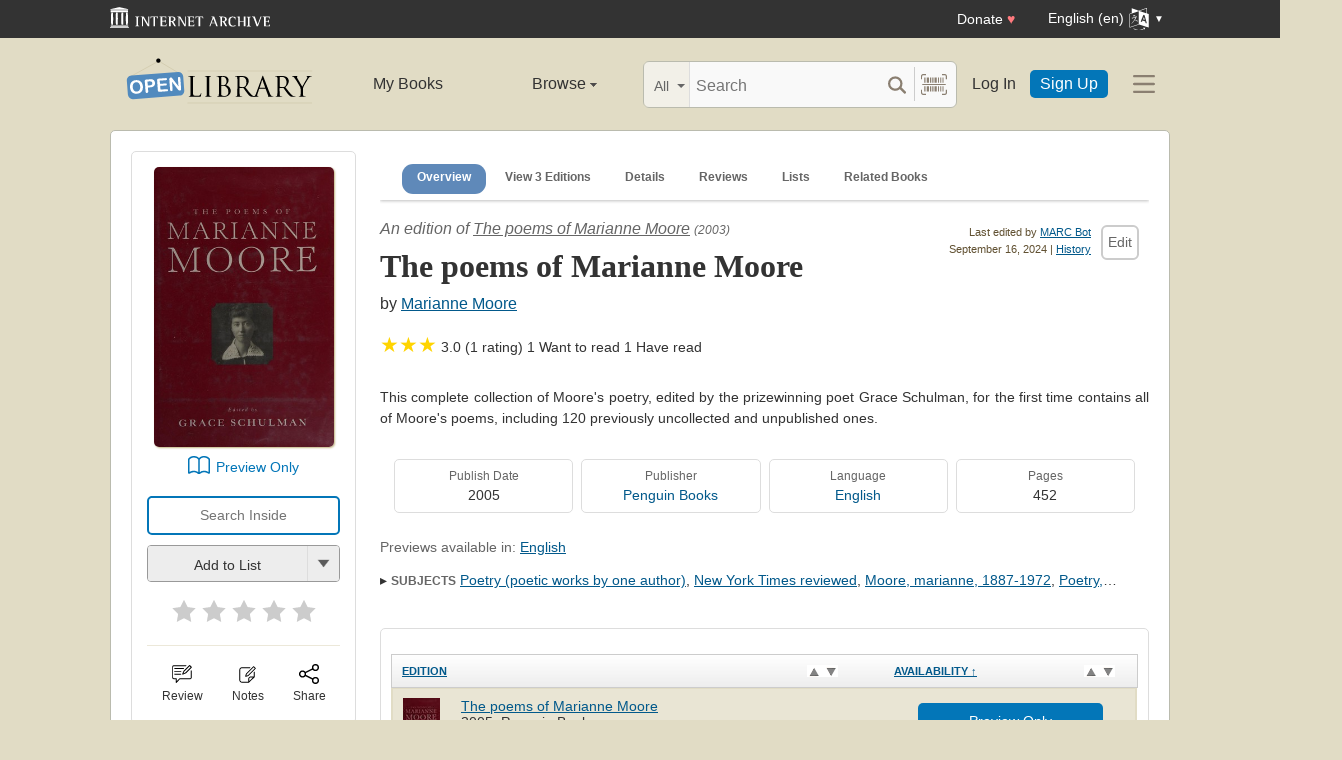

--- FILE ---
content_type: image/svg+xml
request_url: https://openlibrary.org/static/images/icons/octicon-link-external-24.svg
body_size: 370
content:
<svg xmlns="http://www.w3.org/2000/svg" width="24" height="24" viewBox="0 0 24 24"><path fill="#FFF" d="M15.5 2.25a.75.75 0 01.75-.75h5.5a.75.75 0 01.75.75v5.5a.75.75 0 01-1.5 0V4.06l-6.22 6.22a.75.75 0 11-1.06-1.06L19.94 3h-3.69a.75.75 0 01-.75-.75z"/><path fill="#FFF" d="M2.5 4.25c0-.966.784-1.75 1.75-1.75h8.5a.75.75 0 010 1.5h-8.5a.25.25 0 00-.25.25v15.5c0 .138.112.25.25.25h15.5a.25.25 0 00.25-.25v-8.5a.75.75 0 011.5 0v8.5a1.75 1.75 0 01-1.75 1.75H4.25a1.75 1.75 0 01-1.75-1.75V4.25z"/></svg>